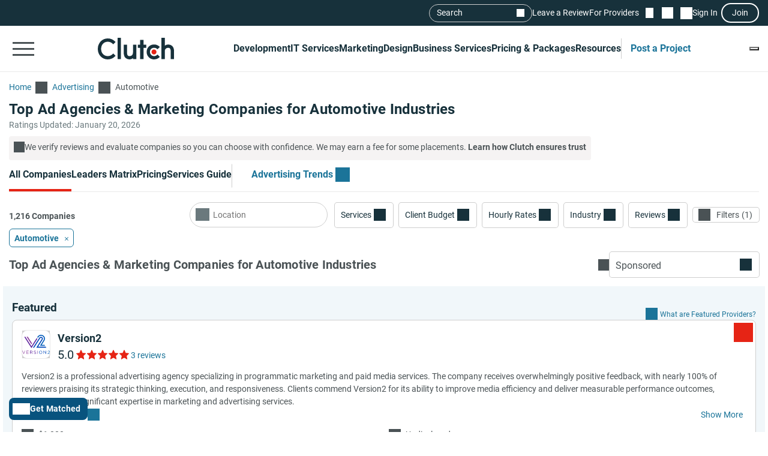

--- FILE ---
content_type: image/svg+xml
request_url: https://img.shgstatic.com/clutch-static-prod/image/scale/50x50/s3fs-public/logos/e81f82d712c618846464b5592f59c5db_1395942526802c82a45f92.svg
body_size: 1693
content:
<svg xmlns="http://www.w3.org/2000/svg" width="822" height="588" viewBox="0 0 822 588" fill="none">
<g clip-path="url(#clip0_1917_35342)">
<path d="M275.029 289.503L132.56 61.6022H166.95L292.225 261.983L275.029 289.503Z" fill="#863399"/>
<path d="M699.679 363.664H472.396L607.631 147.36C615.556 134.636 618.101 119.586 614.72 104.972C611.339 90.3575 602.469 77.9246 589.745 69.9995C563.498 53.6041 528.78 61.6019 512.421 87.8128L321.638 392.747H355.955L537.069 103.263C544.958 90.612 561.68 86.7585 574.331 94.6473C580.439 98.4644 584.729 104.463 586.365 111.479C588 118.532 586.764 125.766 582.947 131.873L420.047 392.71H717.892L699.679 363.591V363.664Z" fill="#0047BA"/>
<path d="M663.253 305.426H581.093L659.763 179.933C676.413 153.286 681.684 121.767 674.595 91.1575C667.506 60.5477 648.966 34.5186 622.318 17.905C595.671 1.25504 564.153 -4.01623 533.543 3.07272C502.933 10.1617 476.904 28.702 460.29 55.3492L447.203 76.0344L471.924 91.4847L484.975 70.7631C497.48 50.7323 517.075 36.7361 540.123 31.4285C563.171 26.1209 586.874 30.0834 606.941 42.5891C648.348 68.4365 660.962 123.149 635.078 164.592L528.599 334.545H681.466L663.253 305.426Z" fill="#005CB9"/>
<path d="M429.788 103.809L275.467 350.795L94.4262 61.6022H60.1084L275.358 405.871L454.509 119.259L429.788 103.809Z" fill="#60269E"/>
</g>
<g clip-path="url(#clip1_1917_35342)">
<path d="M45.2582 568.396L11.8735 487.542H0.0722656L40.4272 582.072H49.8129L90.1678 487.542H78.7752L45.2462 568.396H45.2582ZM135.642 571.748V538.892H186.861V529.242H135.642V497.192H192.906V487.542H125.055V581.411H193.579V571.76H135.654L135.642 571.748Z" fill="#863399"/>
<path d="M308.142 515.566C308.142 498.67 294.863 487.541 274.217 487.541H233.85V581.41H244.449V544.937H271.26L298.48 581.41H311.483L282.653 543.062C297.398 540.382 308.13 531.261 308.13 515.566H308.142ZM244.449 535.407V497.324H273.411C288.566 497.324 297.41 504.294 297.41 515.963C297.41 527.632 287.352 535.407 273.267 535.407H244.437H244.449ZM384.225 529.374C363.579 524.952 358.748 519.989 358.748 511C358.748 502.01 366.523 495.713 378.733 495.713C388.383 495.713 397.108 498.802 405.821 505.904L411.986 497.72C402.468 490.077 392.673 486.183 378.998 486.183C361.163 486.183 348.16 496.915 348.16 511.925C348.16 526.935 358.087 534.458 379.67 539.145C399.379 543.303 404.078 548.266 404.078 557.111C404.078 566.629 395.762 573.202 383.156 573.202C370.549 573.202 360.767 568.78 350.973 559.923L344.399 567.698C355.659 577.757 367.869 582.72 382.747 582.72C401.386 582.72 414.798 572.265 414.798 556.029C414.798 541.548 405.148 533.905 384.225 529.35V529.374ZM454.143 487.529V581.398H464.731V487.541H454.143V487.529Z" fill="#60269E"/>
<path d="M549.31 485.931C520.744 485.931 501.3 508.596 501.3 534.602C501.3 560.608 520.48 583.009 549.033 583.009C577.587 583.009 597.044 560.344 597.044 534.338C597.044 508.332 577.864 485.931 549.31 485.931ZM549.31 573.226C527.859 573.226 512.296 555.801 512.296 534.338C512.296 512.874 527.582 495.713 549.033 495.713C570.485 495.713 586.047 513.151 586.047 534.602C586.047 556.053 570.761 573.214 549.31 573.214V573.226ZM703.567 487.541V562.771L644.429 487.541H634.502V581.41H644.825V504.438L705.442 581.41H713.89V487.541H703.567Z" fill="#0047BA"/>
<path d="M766.131 511.805L758.356 506.181C766.804 493.574 775.661 486.195 792.149 486.195C808.637 486.195 821.244 497.456 821.244 512.886C821.244 526.695 813.997 535.143 797.509 549.492L772.44 571.748H822.193V581.41H756.613V573.226L790.671 543.195C805.02 530.324 810.248 523.077 810.248 513.692C810.248 502.696 801.535 495.725 791.344 495.725C780.612 495.725 773.642 501.362 766.131 511.817" fill="#005CB9"/>
</g>
<defs>
<clipPath id="clip0_1917_35342">
<rect width="701.783" height="405.871" fill="white" transform="translate(60.1084)"/>
</clipPath>
<clipPath id="clip1_1917_35342">
<rect width="822" height="134.596" fill="white" transform="translate(0 452.871)"/>
</clipPath>
</defs>
</svg>


--- FILE ---
content_type: application/javascript
request_url: https://ml314.com/utsync.ashx?pub=&adv=&et=0&eid=93700&ct=js&pi=&fp=&clid=&if=0&ps=&cl=&mlt=&data=&&cp=https%3A%2F%2Fclutch.co%2Fagencies%2Fautomotive-industry%3Fpage%3D7&pv=1768955509825_r21gwvteh&bl=en-us@posix&cb=5009166&return=&ht=&d=&dc=&si=1768955509825_r21gwvteh&cid=Page%207%20-%20Top%20Ad%20Agencies%20%26amp%3B%20Marketing%20Companies%20for%20Automotive%20Industries%20-%20Jan%202026%20Rankings%20%7C%20Clutch.co&s=1280x720&rp=&v=2.8.0.252
body_size: 690
content:
_ml.setFPI('3658450219393089621');_ml.syncCallback({"es":true,"ds":true});_ml.processTag({ url: 'https://dpm.demdex.net/ibs:dpid=22052&dpuuid=3658450219393089621&redir=', type: 'img' });
_ml.processTag({ url: 'https://idsync.rlcdn.com/395886.gif?partner_uid=3658450219393089621', type: 'img' });
_ml.processTag({ url: 'https://match.adsrvr.org/track/cmf/generic?ttd_pid=d0tro1j&ttd_tpi=1', type: 'img' });
_ml.processTag({ url: 'https://ib.adnxs.com/getuid?https://ml314.com/csync.ashx%3Ffp=$UID%26person_id=3658450219393089621%26eid=2', type: 'img' });
